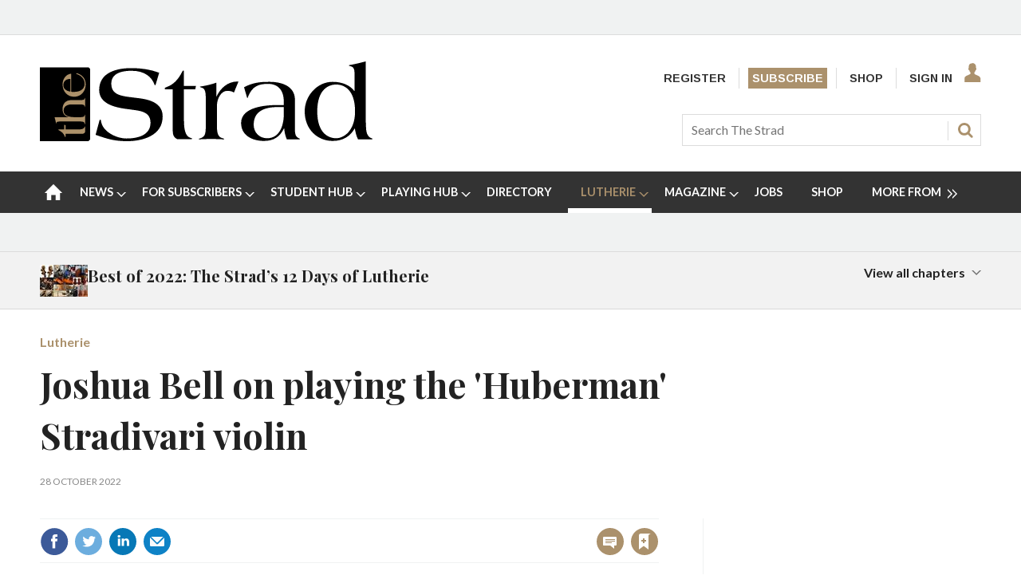

--- FILE ---
content_type: text/html; charset=utf-8
request_url: https://www.thestrad.com/AJAX/ADFlow1.aspx
body_size: 169
content:
<div class="ad">
   <div id='div-gpt-ad-A'>
    <script type="text/javascript">
        googletag.cmd.push(function() { googletag.display('div-gpt-ad-A'); });
    </script>
    </div>
</div>


--- FILE ---
content_type: text/html; charset=utf-8
request_url: https://www.thestrad.com/3325/bookmark?_=1769767199780
body_size: 311
content:
<a href="#" class="save saveStory"><span class="tooltip toolBlack"><span class="tooltipText">Save article</span></span></a> <div class="popupsignin container inlinePopUp hide" data-menu-open-pushed="true" role="tooltip">Please <a href="/sign-in" class="popup ad-append-return">Sign in</a> to your account to use this feature<a aria-label="close" href="#" class="close"><span></span> </a></div> 